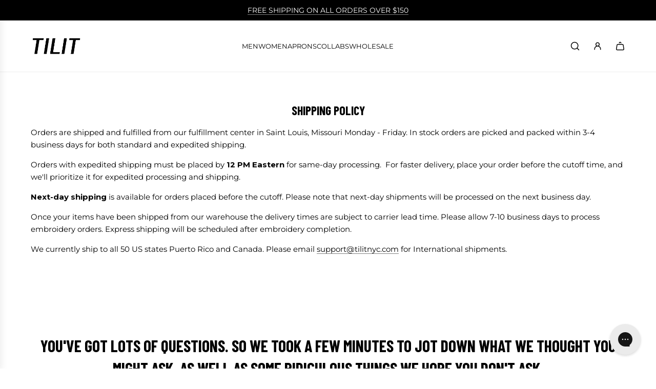

--- FILE ---
content_type: text/javascript
request_url: https://www.tilitnyc.com/cdn/shop/t/179/assets/component-cart-update-modal.js?v=12110246728843078821753974284
body_size: -30
content:
(()=>{class CartUpdateModal extends HTMLElement{constructor(){super(),this.input=this.querySelector("textarea"),this.label=this.querySelector("[data-cart-update-label]"),this.openButton=this.querySelector("[data-cart-update-open]"),this.openButtonText=this.querySelector("[data-cart-update-open-text]"),this.closeButtons=this.querySelectorAll("[data-cart-update-close]"),this.modal=this.querySelector("[data-cart-update-modal]"),this.overlay=this.querySelector("[data-cart-update-overlay]"),this.handleInputChange=this.handleInputChange.bind(this),this.handleOpen=this.handleOpen.bind(this),this.handleTransitionEnd=this.handleTransitionEnd.bind(this),this.trapFocus=this.trapFocus.bind(this),this.handleEscape=this.handleEscape.bind(this),this.handleClose=this.handleClose.bind(this)}connectedCallback(){window.wetheme.webcomponentRegistry.register({key:"component-cart-update-modal"}),this.input&&(this.inputValue=this.input.value,this.input.addEventListener("change",this.handleInputChange),this.openButton.addEventListener("click",this.handleOpen),this.modal.addEventListener("transitionend",this.handleTransitionEnd),this.addEventListener("keyup",this.handleEscape,!0),this.closeButtons.forEach(button=>button.addEventListener("click",this.handleClose)))}handleInputChange(e){this.inputValue=e.target.value}handleOpen(){this.setAttribute("open",!0),this.modal.setAttribute("aria-hidden",!1);const labelText=this.inputValue?this.editLabelText:this.addLabelText;this.label.textContent=labelText}handleTransitionEnd(e){e.target===this.modal&&this.trapFocus()}handleClose(){this.removeAttribute("open"),this.modal.setAttribute("aria-hidden",!0);const labelText=this.inputValue?this.editLabelText:this.addLabelText;this.openButtonText.textContent=labelText}trapFocus(){const focusableElements=this.modal.querySelectorAll('button, [href], input, select, textarea, [tabindex]:not([tabindex="-1"])'),firstFocusableElement=focusableElements[0],lastFocusableElement=focusableElements[focusableElements.length-1];this.addEventListener("keydown",e=>{e.key==="Tab"&&(e.shiftKey?document.activeElement===firstFocusableElement&&(lastFocusableElement.focus(),e.preventDefault()):document.activeElement===lastFocusableElement&&(firstFocusableElement.focus(),e.preventDefault()))})}handleEscape(e){e.key==="Escape"&&(this.inputValue=this.input.value,e.stopPropagation(),this.handleClose())}get addLabelText(){return this.getAttribute("data-add-label")}get editLabelText(){return this.getAttribute("data-edit-label")}}customElements.define("cart-update-modal",CartUpdateModal)})();
//# sourceMappingURL=/cdn/shop/t/179/assets/component-cart-update-modal.js.map?v=12110246728843078821753974284


--- FILE ---
content_type: text/json
request_url: https://conf.config-security.com/model
body_size: 83
content:
{"title":"recommendation AI model (keras)","structure":"release_id=0x45:27:59:56:38:32:49:4b:33:5b:21:7d:78:41:38:50:73:38:7d:6d:74:55:23:3b:52:44:77:3b:23;keras;2rsnz818chsah37i7s9zt587u55oicckyaj9egjdgjvg0189w825c3ro9w5b6xj8opgpp0n1","weights":"../weights/45275956.h5","biases":"../biases/45275956.h5"}

--- FILE ---
content_type: text/javascript
request_url: https://www.tilitnyc.com/cdn/shop/t/179/assets/component-cart-quantity.js?v=169200190524664019301753974283
body_size: 1650
content:
(()=>{class CartQuantity extends HTMLElement{constructor(){super(),this.removeButton=this.querySelector("[data-cart-remove-item]"),this.adjustButtons=this.querySelectorAll("[data-cart-quantity-button]"),this.input=this.querySelector("[data-cart-quantity-input]"),this.cartCountIndicator=document.querySelector("[data-cart-count-indicator]"),this.handleButtonClick=this.handleButtonClick.bind(this),this.handleInputChange=this.handleInputChange.bind(this),this.handleQuantityChange=this.handleQuantityChange.bind(this),this.handleRemoveItem=this.handleRemoveItem.bind(this),this.updateCart=this.updateCart.bind(this),this.updateLineItem=this.updateLineItem.bind(this),this.updateCartCountIndicator=this.updateCartCountIndicator.bind(this),this.handleCartErrors=this.handleCartErrors.bind(this),this.setLoadingState=this.setLoadingState.bind(this),this.hideLoadingState=this.hideLoadingState.bind(this)}connectedCallback(){window.wetheme.webcomponentRegistry.register({key:"component-cart-quantity"}),this.removeButton?.addEventListener("click",this.handleRemoveItem),this.adjustButtons.forEach(button=>button.addEventListener("click",this.handleButtonClick)),this.input?.addEventListener("change",this.handleInputChange)}handleButtonClick(e){e.preventDefault();const previousValue=this.input.value,adjustment=e.currentTarget.name==="plus"?1:-1;this.adjustQuantity(adjustment),previousValue!==this.input.value&&this.handleQuantityChange(this.input.value)}adjustQuantity(adjustment){const newValue=parseInt(this.input.value)+adjustment;this.input.value=isNaN(newValue)?1:newValue,this.input.min&&parseInt(this.input.value)<parseInt(this.input.min)&&(this.input.value=this.input.min)}handleInputChange(e){e.preventDefault(),isNaN(this.input.value)&&(this.input.value=1),this.input.min&&parseInt(this.input.value)<parseInt(this.input.min)&&(this.input.value=this.input.min),this.handleQuantityChange(this.input.value)}handleQuantityChange(inputValue){const quantity=parseInt(inputValue);this.updateCart(this.itemIndex,quantity)}async handleRemoveItem(){await this.updateCart(this.itemIndex,0)}async updateCart(line,quantity){try{this.setLoadingState();let response=await this.updateLineItem(line,quantity);if(!response)return;window.eventBus.emit("update:cart:drawer",response),this.updateCartCountIndicator()}catch(error){console.error("Error updating cart:",error)}finally{this.hideLoadingState()}}async updateLineItem(line,quantity){try{const body=JSON.stringify({line,quantity,sections:"cart-drawer"}),responseText=await(await fetch(window.routes.cart_change_url,{...this.fetchConfig(),body})).text();if(!responseText)return this.handleCartErrors(),null;const parsedResponse=JSON.parse(responseText);return parsedResponse.errors?(this.handleCartErrors(line,parsedResponse.errors),null):parsedResponse}catch(error){console.error("Error updating cart line item:",error)}}fetchConfig(type="json"){return{method:"POST",headers:{"Content-Type":"application/json",Accept:`application/${type}`}}}handleCartErrors(line,errors){this.hideLoadingState(),this.input.value=this.input.getAttribute("value"),this.renderErrorMessage(line,errors)}renderErrorMessage(line,message){const errorElement=document.querySelector(`[data-cart-error-index="${line}"]`);if(!errorElement)return;errorElement.innerHTML=message,errorElement.setAttribute("aria-hidden",!1),errorElement.getAttribute("data-cart-is-last-item")==="true"&&errorElement.scrollIntoView({behavior:"smooth"})}async getCart(){try{return await(await fetch(`${window.routes.cart_url}?view=compare`)).json()}catch(error){console.error(`Error fetching cart: ${error.description||error.message}`)}}updateCartCountIndicator(){this.cartCountIndicator&&this.getCart().then(cart=>{window.wetheme.updateCartCount(cart);let totalPrice=cart.total_price;document.querySelectorAll(".cart-freeshipping-line").length>0&&document.querySelectorAll(".cart-freeshipping-line").forEach(item=>{if(item.dataset.shipping){let freeShippingThreshold=Number(item.dataset.shipping),leaveMoney=0,percentLeave=0;debugger;totalPrice<freeShippingThreshold*100?(leaveMoney=(freeShippingThreshold-totalPrice/100).toFixed(2),percentLeave=totalPrice/(freeShippingThreshold*100)*100,item.querySelector(".cart-freeshipoing-indicator-line").style.left=`${percentLeave-100}%`,item.classList.remove("free-get")):(item.querySelector(".cart-freeshipoing-indicator-line").style.left="0",item.classList.add("free-get"),leaveMoney=0),item.querySelector(".cart-freeshipping-price").innerHTML=`${currencyIso_code}${leaveMoney}`}})})}getGiftWrapLine(cart){return cart.items.findIndex(item=>item.variant_id===this.giftWrapVariantId)+1||null}getGiftWrapQuantity(cart){return cart.items.find(item=>item.variant_id===this.giftWrapVariantId)?.quantity||null}setLoadingState(){this.classList.add("is-loading")}hideLoadingState(){this.classList.remove("is-loading")}get itemIndex(){return parseInt(this.getAttribute("data-item-index"))}get previousQuantity(){return parseInt(this.getAttribute("data-item-quantity"))}get hasGiftWrap(){return this.getAttribute("data-has-gift-wrap")==="true"}get giftWrapVariantId(){return parseInt(this.getAttribute("data-gift-wrap-variant-id"))}}customElements.define("cart-quantity",CartQuantity)})();var Shopify=Shopify||{};if(typeof currencyIso_code<"u")currencyIso_code==""&&(currencyIso_code="$");else var currencyIso_code="$";if(typeof cartAmout<"u")cartAmout==""&&(cartAmout="{{amount}}");else var cartAmout="{{amount}}";Shopify.money_format=cartAmout,Shopify.formatMoney=function(cents,format){typeof cents=="string"&&(cents=cents.replace(".",""));var value="",placeholderRegex=/\{\{\s*(\w+)\s*\}\}/,formatString=format||this.money_format;function defaultOption(opt,def){return typeof opt>"u"?def:opt}function formatWithDelimiters(number,precision,thousands,decimal){if(precision=defaultOption(precision,2),thousands=defaultOption(thousands,","),decimal=defaultOption(decimal,"."),isNaN(number)||number==null)return"0";number=(number/100).toFixed(precision);var parts=number.split("."),dollars=parts[0].replace(/(\d)(?=(\d\d\d)+(?!\d))/g,"$1"+thousands),cents2=parts[1]?decimal+parts[1]:"";return dollars+cents2}switch(formatString.match(placeholderRegex)[1]){case"amount":value=formatWithDelimiters(cents,2);break;case"amount_no_decimals":value=formatWithDelimiters(cents,0);break;case"amount_with_comma_separator":value=formatWithDelimiters(cents,2,".",",");break;case"amount_no_decimals_with_comma_separator":value=formatWithDelimiters(cents,0,".",",");break}return formatString.replace(placeholderRegex,value)};function drawerFreeDelveryLine(totalPrice){document.querySelectorAll(".cart-freeshipping-line").length>0&&document.querySelectorAll(".cart-freeshipping-line").forEach(item=>{if(item.dataset.shipping){let freeShippingThreshold=Number(item.dataset.shipping),leaveMoney=0,percentLeave=0;totalPrice<freeShippingThreshold*100?(leaveMoney=(freeShippingThreshold-totalPrice/100).toFixed(2),percentLeave=totalPrice/(freeShippingThreshold*100)*100,item.querySelector(".cart-freeshipoing-indicator-line").style.left=`${percentLeave-100}%`,item.classList.remove("free-get")):(item.querySelector(".cart-freeshipoing-indicator-line").style.left="0",item.classList.add("free-get"),leaveMoney=0),item.querySelector(".cart-freeshipping-price").innerHTML=`${currencyIso_code}${leaveMoney}`}})}function fetchCart(){fetch("/cart/update",{method:"POST",headers:{Accept:"application/javascript","X-Requested-With":"XMLHttpRequest"}}).then(response=>response.json()).then(cart=>{drawerFreeDelveryLine(cart.total_price)})}fetchCart(),document.addEventListener("DOMContentLoaded",()=>{document.querySelectorAll(".cart__page_mn .cart__remove").forEach(button=>{button.addEventListener("click",async event=>{event.preventDefault();const href=button.getAttribute("href"),line=new URLSearchParams(href.split("?")[1]).get("line");if(line)try{await fetch("/cart/change.js",{method:"POST",headers:{"Content-Type":"application/json"},body:JSON.stringify({line:parseInt(line),quantity:0})}),location.reload()}catch(error){console.error("Error removing item or handling free gifts:",error)}else console.error("Line parameter is missing in the URL.")})})});function refreshCartDrawer(){const cartDrawerContent=document.querySelector(".global-drawer__content");cartDrawerContent.classList.add("loading"),jQuery.getJSON("/cart.js",function(cart){eventBus.emit("update:cart:drawer",{sections:{"cart-drawer":cart}}),eventBus.emit("render:cart:drawer",{sections:{"cart-drawer":cart}}),setTimeout(()=>{cartDrawerContent.classList.remove("loading")},1e3)})}function setCartDrawerLoadingState(){const cartDrawer=document.querySelector(".cart-drawer__body");cartDrawer&&(cartDrawer.innerHTML='<div class="loading-state">Loading...</div>')}function clearCartDrawerLoadingState(){const loadingState=document.querySelector(".cart-drawer__body .loading-state");loadingState&&loadingState.remove()}
//# sourceMappingURL=/cdn/shop/t/179/assets/component-cart-quantity.js.map?v=169200190524664019301753974283


--- FILE ---
content_type: text/javascript
request_url: https://www.tilitnyc.com/cdn/shop/t/179/assets/product-personalize.js?v=108449959704568447831753974341
body_size: 1639
content:
$(".regular-radio").change(function(){if($(".timestam").attr("name","properties[_time_stamp]"),$(".custone").attr("name","properties[_LPROP]"),this.value=="39603514998963"){if($("#opt-1, #opt-2, #opt-3").attr("name","properties[NAME Embroidery Placement]"),$(".ADD_MY_NAME").attr("name","properties[NAME Text]"),$(".ADD_MY_NAME_NEW").attr("name","properties[NAME Text Line 2]"),$("#opt-11, #opt-21").attr("name","properties[NAME Text Font]"),$("#colorplacex1").find('input[type="radio"]').each(function(){var $this=$(this);$this.attr("name","properties[NAME Text Color]")}),$("#hhbnote").attr("name","properties[NAME Notes]"),$("#opt-4, #opt-5,.logimage, #opt-15, #opt-25, .noteplace2, #opt-7, #opt-8, #opt-9, .ADD_MY_NAME3, .ADD_MY_NAME4, #opt-12, #opt-22, #logimage2, #opt-13, #opt-23, .noteplace3, #sad").removeAttr("name"),$("#happy, #sad2, #happy2, #opt-341, #opt-342, #opt-343, #opt-344, #opt-345, #opt-346, #opt-347, #opt-348, #opt-349, #opt-350, #opt-441, #opt-442").removeAttr("name"),$("#opt-443, #opt-444, #opt-445, #opt-446, #opt-447, #opt-448, #opt-449, #opt-450").removeAttr("name"),$("#opt-1").is(":checked")){var opt_1=$("#opt-1").val();$(".placehere").html(opt_1)}if($(".logo_place").find('input[type="radio"]').each(function(){$(this).change(function(){$(".placehere").html($(this).val())})}),$("#opt-11").is(":checked")){var opt_11=$("#opt-11").val();$(".fonthere").html(opt_11)}if($(".fontplace").find('input[type="radio"]').each(function(){$(this).change(function(){$(".fonthere").html($(this).val())})}),$("#opt-14").is(":checked")){var opt_14=$("#opt-14").val();$(".colorhere").html(opt_14)}$(".colorplacex").find('input[type="radio"]').each(function(){$(this).change(function(){$(".colorhere").html($(this).val())})})}else if(this.value=="39603571065011"){if($("#opt-1").removeAttr("name"),$("#opt-2").removeAttr("name"),$("#opt-3").removeAttr("name"),$(".ADD_MY_NAME").removeAttr("name"),$(".ADD_MY_NAME_NEW").removeAttr("name"),$("#opt-11").removeAttr("name"),$("#opt-21").removeAttr("name"),$("#opt-14").removeAttr("name"),$("#opt-24").removeAttr("name"),$("#opt-241").removeAttr("name"),$("#opt-242").removeAttr("name"),$("#opt-243").removeAttr("name"),$("#opt-244").removeAttr("name"),$("#opt-245").removeAttr("name"),$("#opt-246").removeAttr("name"),$("#opt-247").removeAttr("name"),$("#opt-248").removeAttr("name"),$("#opt-249").removeAttr("name"),$("#opt-250").removeAttr("name"),$("#opt-441").removeAttr("name"),$("#opt-442").removeAttr("name"),$("#opt-443").removeAttr("name"),$("#opt-444").removeAttr("name"),$("#opt-445").removeAttr("name"),$("#opt-446").removeAttr("name"),$("#opt-447").removeAttr("name"),$("#opt-448").removeAttr("name"),$("#opt-449").removeAttr("name"),$("#opt-450").removeAttr("name"),$("#sad2").removeAttr("name"),$("#happy2").removeAttr("name"),$(".noteplace").removeAttr("name"),$("#opt-7").removeAttr("name"),$("#opt-8").removeAttr("name"),$("#opt-9").removeAttr("name"),$("#opt-1010").removeAttr("name"),$("#opt-1011").removeAttr("name"),$("#opt-1012").removeAttr("name"),$(".ADD_MY_NAME3").removeAttr("name"),$(".ADD_MY_NAME4").removeAttr("name"),$("#opt-12").removeAttr("name"),$("#opt-22").removeAttr("name"),$("#logimage2").removeAttr("name"),$("#opt-13").removeAttr("name"),$("#opt-23").removeAttr("name"),$(".noteplace3").removeAttr("name"),$("#opt-4").attr("name","properties[Logo Embroidery Placement]"),$("#opt-5").attr("name","properties[Logo Embroidery Placement]"),$("#opt-6").attr("name","properties[Logo Embroidery Placement]"),$(".logimage").attr("name","properties[_Logo Image]"),$("#opt-15").attr("name","properties[Logo Embroidery Color]"),$("#opt-25").attr("name","properties[Logo Embroidery Color]"),$(".noteplace2").attr("name","properties[Logo Notes]"),$("#sad").attr("name","properties[_Image]"),$("#happy").attr("name","properties[_Image]"),$("#opt-341").attr("name","properties[Logo Embroidery Color]"),$("#opt-342").attr("name","properties[Logo Embroidery Color]"),$("#opt-343").attr("name","properties[Logo Embroidery Color]"),$("#opt-344").attr("name","properties[Logo Embroidery Color]"),$("#opt-345").attr("name","properties[Logo Embroidery Color]"),$("#opt-346").attr("name","properties[Logo Embroidery Color]"),$("#opt-347").attr("name","properties[Logo Embroidery Color]"),$("#opt-348").attr("name","properties[Logo Embroidery Color]"),$("#opt-349").attr("name","properties[Logo Embroidery Color]"),$("#opt-350").attr("name","properties[Logo Embroidery Color]"),$("#opt-4").is(":checked")){var opt_4=$("#opt-4").val();$(".placehere2").html(opt_4)}if($(".logo_place2").find('input[type="radio"]').each(function(){$(this).change(function(){$(".placehere2").html($(this).val())})}),$("#opt-15").is(":checked")){var opt_15=$("#opt-15").val();$(".colorhere2").html(opt_15)}$(".colorplacex2").find('input[type="radio"]').each(function(){$(this).change(function(){$(".colorhere2").html($(this).val())})});var imga=document.querySelector(".product-featured-img");$(".imagelogo").find('input[type="radio"]').each(function(){$(this).change(function(){console.log($(this).val());var previewUrl2=$(this).val();imga.src=previewUrl2,$(".product-featured-img").show()})})}else if(this.value=="39610683818163"){if($("#opt-1").removeAttr("name"),$("#opt-2").removeAttr("name"),$("#opt-3").removeAttr("name"),$(".ADD_MY_NAME").removeAttr("name"),$(".ADD_MY_NAME_NEW").removeAttr("name"),$("#opt-11").removeAttr("name"),$("#opt-21").removeAttr("name"),$("#opt-14").removeAttr("name"),$("#opt-24").removeAttr("name"),$(".noteplace").removeAttr("name"),$("#opt-4").removeAttr("name"),$("#opt-5").removeAttr("name"),$("#opt-6").removeAttr("name"),$(".logimage").removeAttr("name"),$("#opt-15").removeAttr("name"),$("#opt-25").removeAttr("name"),$(".noteplace2").removeAttr("name"),$("#opt-241").removeAttr("name"),$("#opt-242").removeAttr("name"),$("#opt-243").removeAttr("name"),$("#opt-244").removeAttr("name"),$("#opt-245").removeAttr("name"),$("#opt-246").removeAttr("name"),$("#opt-247").removeAttr("name"),$("#opt-248").removeAttr("name"),$("#opt-249").removeAttr("name"),$("#opt-250").removeAttr("name"),$("#opt-341").removeAttr("name"),$("#opt-342").removeAttr("name"),$("#opt-343").removeAttr("name"),$("#opt-344").removeAttr("name"),$("#opt-345").removeAttr("name"),$("#opt-346").removeAttr("name"),$("#opt-347").removeAttr("name"),$("#opt-348").removeAttr("name"),$("#opt-349").removeAttr("name"),$("#opt-350").removeAttr("name"),$("#sad").removeAttr("name"),$("#happy").removeAttr("name"),$("#opt-7").attr("name","properties[Combo Embroidery Placement]"),$("#opt-8").attr("name","properties[Combo Embroidery Placement]"),$("#opt-9").attr("name","properties[Combo Embroidery Placement]"),$("#opt-1010").attr("name","properties[Combo Text Placement]"),$("#opt-1011").attr("name","properties[Combo Text Placement]"),$("#opt-1012").attr("name","properties[Combo Text Placement]"),$(".ADD_MY_NAME3").attr("name","properties[Combo Text Line 1]"),$(".ADD_MY_NAME4").attr("name","properties[Combo Text Line 2]"),$("#opt-12").attr("name","properties[Combo Text Font]"),$("#opt-22").attr("name","properties[Combo Text Font]"),$("#logimage2").attr("name","properties[_Combo Image]"),$("#opt-13").attr("name","properties[Combo Text Color]"),$("#opt-23").attr("name","properties[Combo Text Color]"),$(".noteplace3").attr("name","properties[Combo Notes]"),$("#opt-441").attr("name","properties[Combo Text Color]"),$("#opt-442").attr("name","properties[Combo Text Color]"),$("#opt-443").attr("name","properties[Combo Text Color]"),$("#opt-444").attr("name","properties[Combo Text Color]"),$("#opt-445").attr("name","properties[Combo Text Color]"),$("#opt-446").attr("name","properties[Combo Text Color]"),$("#opt-447").attr("name","properties[Combo Text Color]"),$("#opt-448").attr("name","properties[Combo Text Color]"),$("#opt-449").attr("name","properties[Combo Text Color]"),$("#opt-450").attr("name","properties[Combo Text Color]"),$("#sad2").attr("name","properties[_Image]"),$("#happy2").attr("name","properties[_Image]"),$("#opt-7").is(":checked")){var opt_7=$("#opt-7").val();$(".placehere3").html(opt_7)}if($(".logo_place3").find('input[type="radio"]').each(function(){$(this).change(function(){$(".placehere3").html($(this).val())})}),$("#opt-12").is(":checked")){var opt_12=$("#opt-12").val();$(".fonthere3").html(opt_12)}if($(".fontplace3").find('input[type="radio"]').each(function(){$(this).change(function(){$(".fonthere3").html($(this).val())})}),$("#opt-13").is(":checked")){var opt_13=$("#opt-13").val();$(".colorhere3").html(opt_13)}$(".colorplacex3").find('input[type="radio"]').each(function(){$(this).change(function(){$(".colorhere3").html($(this).val())})});var imga=document.querySelector(".product-featured-img2");$(".imagelogo2").find('input[type="radio"]').each(function(){$(this).change(function(){var previewUrl2=$(this).val();imga.src=previewUrl2,$(".product-featured-img2").show()})})}}),$(".remnewa").on("click",function(e){$(this).parents(".single").addClass("is-loading");var main_datee=$(this).data("time");e.preventDefault();var itemsArray=[];$(".single").each(function(){if($(this).hasClass("timestam")){var datee=$(this).data("time"),variant=$(this).data("variant");main_datee==datee&&itemsArray.push(variant)}});var qty=0,data={updates:{}};for(i=0;i<itemsArray.length;i++)data.updates[itemsArray[i]]=qty;debugger;console.log(data,"data"),jQuery.ajax({type:"POST",url:"/cart/update.js",data,dataType:"json",success:Shopify.onSuccess,error:Shopify.onError})});var widget=uploadcare.Widget("[role=uploadcare-uploader]"),frameSelector=document.getElementById("frame"),uploadedImage=null;widget.onChange(function(file){var img=document.querySelector(".product-featured-img");img.style.display="block",file&&file.done(function(fileInfo){$("#sad").removeAttr("name"),$("#happy").removeAttr("name");var size="400x400",previewUrl=fileInfo.cdnUrl;img.src=previewUrl})}),$(".atc1").click(function(){$(".selected-one").show(),$(".selected-two").hide(),$(".selected-three").hide();var str1=$(".ADD_MY_NAME").val(),str_new=$(".ADD_MY_NAME_NEW").val(),str2=$(".noteplace").val();$(".namehere").html(str1),$(".namehereNew").html(str_new),$(".notehere").html(str2)}),$(".atc2").click(function(){$(".selected-two").show(),$(".selected-one").hide(),$(".selected-three").hide();var str2=$(".noteplace2").val();if($(".notehere2").html(str2),$("#opt-15").is(":checked")){var opt_15=$("#opt-15").val();$(".colorhere2").html(opt_15)}}),$(".atc3").click(function(){$(".selected-two").hide(),$(".selected-one").hide(),$(".selected-three").show();var str3=$(".ADD_MY_NAME3").val(),str5=$(".ADD_MY_NAME4").val(),str4=$(".noteplace3").val();$(".namehere3").html(str3),$(".namehere5").html(str5),$(".notehere3").html(str4)}),$(document).ready(function(){$(".uploadcare--widget__button_type_open").text("Upload Logo"),$(".image-radio").change(function(){$(this).is(":checked")?($(".chanlal").val("39635267780787"),$(".logo-already").attr("name","properties[Logo Already]"),$(".lplacemnt").show(),$(".logoalready").html("Logo Already in file")):($(".chanlal").val("39603571065011"),$(".logo-already").removeAttr("name"),$(".lplacemnt").hide())}),$(".image-radio2").change(function(){$(this).is(":checked")?($(".chanlal2").val("39656251588787"),$(".logo-already2").attr("name","properties[Logo Already]"),$(".lplacemnt2").show(),$(".logoalready2").html("Logo Already in file")):($(".chanlal2").val("39610683818163"),$(".logo-already2").removeAttr("name"),$(".lplacemnt2").hide())})}),$(".product_embroidery_cart_btn").on("click",async function(){const $accordionItem=$(".accordion__item.is-open");let variantId;const $customLogoCheckbox=$accordionItem.find(".custom_exist_logo");if($customLogoCheckbox.is(":checked"))variantId=$customLogoCheckbox.val();else{const $fallbackCheckbox=$accordionItem.find(".ac-checkbox");if($fallbackCheckbox.length)variantId=$fallbackCheckbox.val();else{console.error("No variant selected.");return}}const quantity=parseInt($accordionItem.find(".custom_prd_page_qty input").val(),10);let properties={};$accordionItem.find("input[name^='properties'], textarea[name^='properties']").each(function(){const $input=$(this),name=$input.attr("name").replace("properties[","").replace("]","");debugger;if($input.attr("type")==="radio"||$input.attr("type")==="checkbox"){if($input.is(":checked")){debugger;properties[name]=$input.val()}}else{const value=$input.val().trim();value!==""&&(properties[name]=value)}});const timestamValue=$accordionItem.find(".timestam").val();timestamValue&&(properties._timestam=timestamValue);const data={id:variantId,quantity:quantity||1,properties};try{const response=await $.ajax({type:"POST",url:"/cart/add.js",data,dataType:"json"});console.log("Product added to cart successfully:",response),refreshCartDrawer()}catch(error){console.error("Error adding product to cart:",error)}});async function fetchCart(){return new Promise((resolve,reject)=>{jQuery.getJSON("/cart.js",function(cart){resolve(cart)}).fail(function(error){reject(error)})})}async function updateCart(updates){return new Promise((resolve,reject)=>{jQuery.ajax({type:"POST",url:"/cart/update.js",data:{updates},dataType:"json",success:function(response){refreshCartDrawer(),resolve(response)},error:function(error){reject(error)}})})}function refreshCartDrawer(){const cartDrawerContent=document.querySelector(".global-drawer__content");cartDrawerContent.classList.add("loading"),jQuery.getJSON("/cart.js",function(cart){eventBus.emit("update:cart:drawer",{sections:{"cart-drawer":cart}}),eventBus.emit("render:cart:drawer",{sections:{"cart-drawer":cart}}),setTimeout(()=>{cartDrawerContent.classList.remove("loading")},1e3)})}function setCartDrawerLoadingState(){const cartDrawer=document.querySelector(".cart-drawer__body");cartDrawer&&(cartDrawer.innerHTML='<div class="loading-state">Loading...</div>')}function clearCartDrawerLoadingState(){const loadingState=document.querySelector(".cart-drawer__body .loading-state");loadingState&&loadingState.remove()}
//# sourceMappingURL=/cdn/shop/t/179/assets/product-personalize.js.map?v=108449959704568447831753974341
